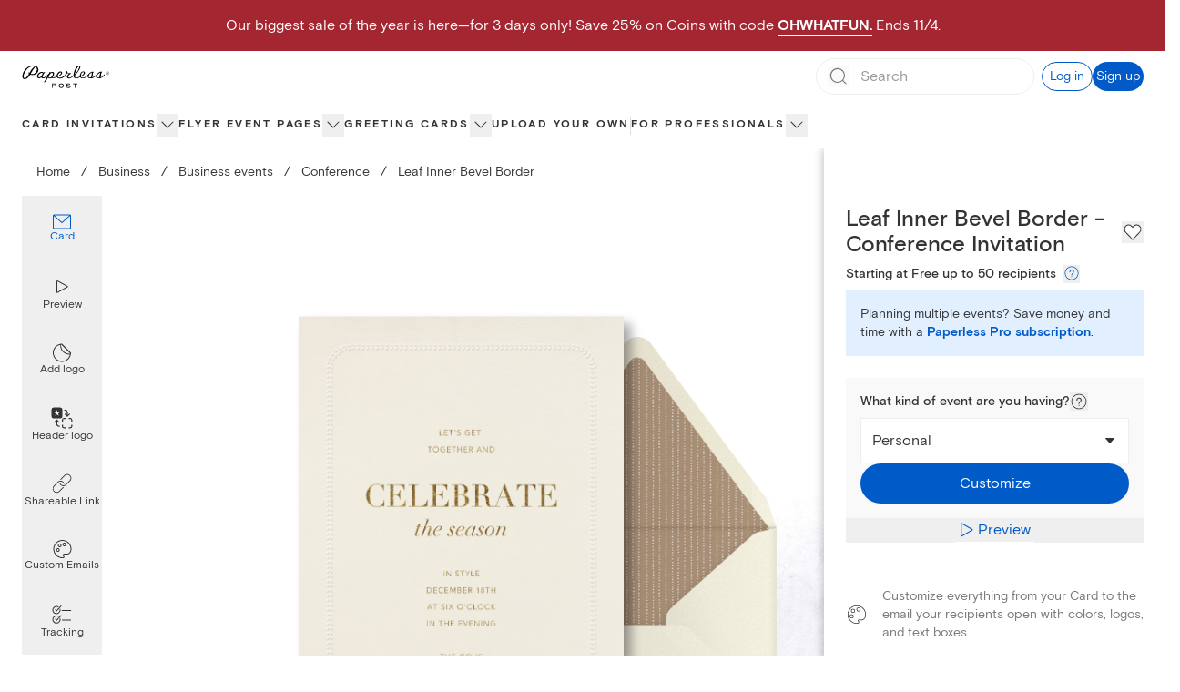

--- FILE ---
content_type: application/javascript
request_url: https://ssr-releases-cdn.paperlesspost.com/_next/static/DBr7262Q5wZgXxJj67vxJ/_buildManifest.js
body_size: 1986
content:
self.__BUILD_MANIFEST=function(s,c,a,t,e,i,n,u,r,b,d,f,o,p,h,g,k,j,l,y,v,m,_,w,I,B,F,A,N,D,S,E,L,M,T,U,C){return{__rewrites:{afterFiles:[],beforeFiles:[],fallback:[]},__routerFilterStatic:{numItems:0,errorRate:1e-4,numBits:0,numHashes:B,bitArray:[]},__routerFilterDynamic:{numItems:0,errorRate:1e-4,numBits:y,numHashes:B,bitArray:[]},"/":[e,s,c,d,o,a,t,i,n,u,r,b,f,p,_,"static/css/1b40cd6a60bff53c.css","static/chunks/pages/index-401bed4f693199a8.js"],"/_error":["static/chunks/pages/_error-a8c5aa7428a07758.js"],"/about":[s,g,k,"static/chunks/pages/about-975c67db134d058e.js"],"/about/benefits":[s,g,k,"static/chunks/pages/about/benefits-e79ea914cc03c99d.js"],"/about/careers":[s,g,k,"static/chunks/pages/about/careers-d3378cce690dcbbf.js"],"/about/careers/[id]":["static/chunks/pages/about/careers/[id]-cd68abc7dae6aaf5.js"],"/about/design":[s,g,k,"static/chunks/pages/about/design-fec637a86a7a5b6b.js"],"/about/jobs":["static/chunks/pages/about/jobs-3dd43c2c49c2fbd9.js"],"/about/life":[s,g,k,"static/chunks/pages/about/life-03e116a7f79202b9.js"],"/about/product":[s,g,k,"static/chunks/pages/about/product-812e48fb4d536eda.js"],"/about/technology":[s,g,k,"static/chunks/pages/about/technology-240d5648e149e322.js"],"/accessibility-statement":[s,"static/chunks/pages/accessibility-statement-e18219cc4f47754c.js"],"/baby":[s,t,u,w,"static/chunks/pages/baby-83fc5879ff8afd7b.js"],"/birthday":[s,t,u,w,"static/chunks/pages/birthday-c995d364564532ff.js"],"/builder/[...route]":[e,s,c,d,o,a,t,i,n,u,r,b,f,p,j,"static/chunks/pages/builder/[...route]-47cc813ee98eeae1.js"],"/buy_coins":[s,"static/chunks/pages/buy_coins-d9baefcbab569ad2.js"],"/card/[slug]":[e,s,c,F,a,i,A,N,"static/css/de80a21db0565c80.css","static/chunks/pages/card/[slug]-a985ebae3a5d31ab.js"],"/cards":["static/chunks/pages/cards-14a4511ba1ecd398.js"],"/cards/card/[slug]":["static/chunks/pages/cards/card/[slug]-d937383495b5307b.js"],"/cards/favorites":["static/chunks/pages/cards/favorites-ea2240a6bf802fc4.js"],"/cards/section/invitations":[e,s,c,d,o,a,t,i,n,u,r,b,f,p,h,l,"static/css/1f265d0c46a7b3ad.css","static/chunks/pages/cards/section/invitations-2e56f34ffb9a6499.js"],"/cards/section/online-cards":[e,s,c,d,o,a,t,i,n,u,r,b,f,p,j,"static/chunks/pages/cards/section/online-cards-f2d4bc872d1f9734.js"],"/cards/[level]/[slug]":[e,s,c,d,o,D,a,t,i,n,u,r,b,f,p,h,l,v,_,S,E,"static/chunks/pages/cards/[level]/[slug]-48d9fb72205c48de.js"],"/cards/[level]/[slug]/[filter]":[e,s,c,d,o,D,a,t,i,n,u,r,b,f,p,h,l,v,_,S,E,"static/chunks/pages/cards/[level]/[slug]/[filter]-a5554b6cb7dc886e.js"],"/content-violation-form":[s,L,"static/chunks/3447-ba39e4d8a0e33598.js","static/css/25ac7a391c87ad08.css","static/chunks/pages/content-violation-form-1938b66b286a8d63.js"],"/cookie-policy":[s,"static/chunks/pages/cookie-policy-8c1baffda31b1639.js"],"/design/[...route]":[e,s,c,d,o,a,t,i,n,u,r,b,f,p,j,"static/chunks/pages/design/[...route]-dafc7a57b7520516.js"],"/designservices":[s,"static/chunks/pages/designservices-fd5583fada4ae3d4.js"],"/favorites":[e,s,i,h,N,"static/css/ca1c01b1b1a69b37.css","static/chunks/pages/favorites-8667866e17c92b31.js"],"/features":[s,c,a,t,n,r,b,m,"static/css/defc06d66e01adc7.css","static/chunks/pages/features-eb53529d26c2ed66.js"],"/flyer":[e,s,c,d,o,a,t,i,n,u,r,b,f,p,h,l,v,M,"static/chunks/pages/flyer-8b78c50743434c2e.js"],"/flyer/[slug]":[s,c,a,A,"static/css/df67a44c8674f91d.css","static/chunks/pages/flyer/[slug]-2a11f977d17a16aa.js"],"/holiday/[[...route]]":[e,s,c,d,o,a,t,i,n,u,r,b,f,p,j,"static/chunks/pages/holiday/[[...route]]-75b35a3790e470a0.js"],"/kids-birthday":[s,t,u,w,"static/chunks/pages/kids-birthday-eb14070177bc34b8.js"],"/mobile":[s,m,"static/chunks/pages/mobile-e983c5c5ebf5c964.js"],"/online-invitations":[s,t,m,T,"static/chunks/pages/online-invitations-fa369e43bad50130.js"],"/parties":[e,s,c,d,o,a,t,i,n,u,r,b,f,p,j,"static/chunks/pages/parties-06def417a48c4c08.js"],"/partners":[s,"static/chunks/7479-84424278968485db.js","static/chunks/pages/partners-6164536fe7caf431.js"],"/pricing":[s,c,a,n,r,b,"static/css/d63aedfac32bbb77.css","static/chunks/pages/pricing-45c399993517bdb2.js"],"/privacy-policy":[e,s,c,d,o,U,a,t,i,n,u,r,b,f,p,"static/css/e43f02133e605f92.css","static/chunks/pages/privacy-policy-d2ed1d17c3355ffe.js"],"/pro":[e,s,c,d,F,a,i,n,r,b,f,"static/css/a147729ab602f909.css","static/chunks/pages/pro-cfed50f772e20194.js"],"/promo-codes":[e,s,c,d,o,a,t,i,n,u,r,b,f,p,j,"static/chunks/pages/promo-codes-3206e1f4ae45adc4.js"],"/return-policy":[s,"static/chunks/pages/return-policy-fde936e1346c48ee.js"],"/rsvp-website":[e,s,c,d,o,a,t,i,n,u,r,b,f,p,h,l,v,M,"static/chunks/pages/rsvp-website-61cdb3a237e06a8c.js"],"/search":[e,s,i,h,l,C,"static/chunks/pages/search-e0c7c31e33d98067.js"],"/search/[slug]":[e,s,i,h,l,C,"static/chunks/pages/search/[slug]-5e1e42012dd73878.js"],"/session/new":["static/chunks/pages/session/new-e797ab04b0fb1a3d.js"],"/sitemap":[s,"static/chunks/1859-4b3e190d7f98d98a.js","static/chunks/pages/sitemap-ade4e44ac825e853.js"],"/subscription":[s,c,a,r,"static/css/123c53ec417d899f.css","static/chunks/pages/subscription-688bfb9fb537563f.js"],"/subscription/update":[s,L,"static/chunks/pages/subscription/update-673bcd95f8118396.js"],"/subscription/video":[s,"static/css/c8f0776ad769ae4d.css","static/chunks/pages/subscription/video-c11e2c5d1b0a702c.js"],"/terms-of-service":[e,s,c,d,o,U,a,t,i,n,u,r,b,f,p,"static/css/8b5f4e34f54ee3fb.css","static/chunks/pages/terms-of-service-d7ac09e4ca0cf1f6.js"],"/titan/builder-preview":[e,c,d,o,a,t,i,n,u,r,b,f,p,"static/css/e961f4372790fbd3.css","static/chunks/pages/titan/builder-preview-db68fb645510d387.js"],"/upload-your-own":[s,"static/chunks/pages/upload-your-own-cac4da264e1ce9eb.js"],"/use-cases/[[...route]]":[e,s,c,d,o,a,t,i,n,u,r,b,f,p,j,"static/chunks/pages/use-cases/[[...route]]-99db93bfa3292d27.js"],"/wedding":[s,c,a,t,n,u,m,"static/css/664391fe3003b7df.css","static/chunks/pages/wedding-b11f4d55c31f514b.js"],"/ystationery":[s,t,T,"static/chunks/pages/ystationery-4dacb1427a4bbe5c.js"],sortedPages:["/","/_app","/_error","/about","/about/benefits","/about/careers","/about/careers/[id]","/about/design","/about/jobs","/about/life","/about/product","/about/technology","/accessibility-statement","/baby","/birthday","/builder/[...route]","/buy_coins","/card/[slug]","/cards","/cards/card/[slug]","/cards/favorites","/cards/section/invitations","/cards/section/online-cards","/cards/[level]/[slug]","/cards/[level]/[slug]/[filter]","/content-violation-form","/cookie-policy","/design/[...route]","/designservices","/favorites","/features","/flyer","/flyer/[slug]","/holiday/[[...route]]","/kids-birthday","/mobile","/online-invitations","/parties","/partners","/pricing","/privacy-policy","/pro","/promo-codes","/return-policy","/rsvp-website","/search","/search/[slug]","/session/new","/sitemap","/subscription","/subscription/update","/subscription/video","/terms-of-service","/titan/builder-preview","/upload-your-own","/use-cases/[[...route]]","/wedding","/ystationery"]}}("static/chunks/4853-bb743d088eb32e1d.js","static/chunks/690-7436b475dfddf391.js","static/chunks/4066-f521f7e3e7d3b845.js","static/chunks/6437-8902e57ba63ebd5b.js","static/chunks/29107295-791f0e613da91548.js","static/chunks/1008-4893441c8467484c.js","static/chunks/3168-76c5c6883702c4f4.js","static/chunks/8897-c6532bfdf3d33688.js","static/chunks/2274-d2efe39c36d80a21.js","static/chunks/2888-6ca89273cd0a9e1c.js","static/chunks/4256-83934fff8cb41271.js","static/chunks/2309-325a7d69473a95cb.js","static/chunks/5973-d7e79a8c49d82a7f.js","static/chunks/7601-725f25d6d67e4709.js","static/chunks/8338-1eb31d7228958b4a.js","static/chunks/1416-ac33ac9f7b78ef07.js","static/css/d48ef2b52cfc4c3e.css","static/css/772bde133510912e.css","static/chunks/2818-77f4984e47a75c8f.js",0,"static/chunks/7055-11799a37f22c690d.js","static/chunks/763-21b42343c1ca34f4.js","static/chunks/8518-373217b551048576.js","static/css/2eb4e725a2b59597.css",0,NaN,"static/chunks/8292-145b0c4cba89b67c.js","static/chunks/5314-2f506d624b432da2.js","static/chunks/4475-2d8d4e8f5fa73ac6.js","static/chunks/1037-840af8cfd7e6ef2d.js","static/chunks/5258-18a917d0fee828f1.js","static/css/8a048b6c9d249a0e.css","static/chunks/9785-308f8c94c3c610b1.js","static/css/4f8add243709af44.css","static/css/b53260b1d8e0e3b8.css","static/chunks/1550-3e8b93b9f6563955.js","static/css/431399666cb2aa4d.css"),self.__BUILD_MANIFEST_CB&&self.__BUILD_MANIFEST_CB();